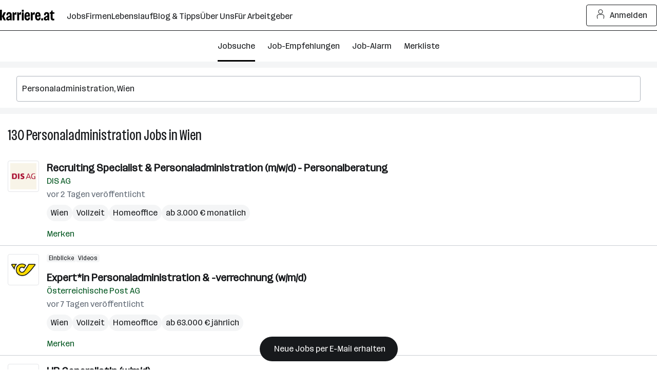

--- FILE ---
content_type: image/svg+xml
request_url: https://www.karriere.at/assets/static/chiffre-fallback.svg
body_size: 498
content:
<svg fill="none" xmlns="http://www.w3.org/2000/svg" viewBox="0 0 40 40"><path fill="#fff" d="M0 0h40v40H0z"/><path d="M22.91 16.007h-4.088m4.088 3.903h-4.088m-3.426-1.383h-5m-.008 0v9.916m5.111-.18V12.937l10.733-3.606v11.5M9 28.668h10.5" stroke="#616A75" stroke-linecap="round" stroke-linejoin="round"/><path d="m21.58 30 7.84-8m-3.936 1.92c-1.12 0-2.037.936-2.037 2.08 0 1.144.917 2.08 2.038 2.08 1.12 0 2.038-.936 2.038-2.08 0-1.144-.912-2.08-2.038-2.08Zm.016 5.73c-3.077 0-5.5-2.434-5.5-3.65 0-1.216 2.423-3.65 5.5-3.65S31 24.785 31 26c0 1.216-2.423 3.65-5.5 3.65Z" stroke="#616A75" stroke-linecap="round"/></svg>
